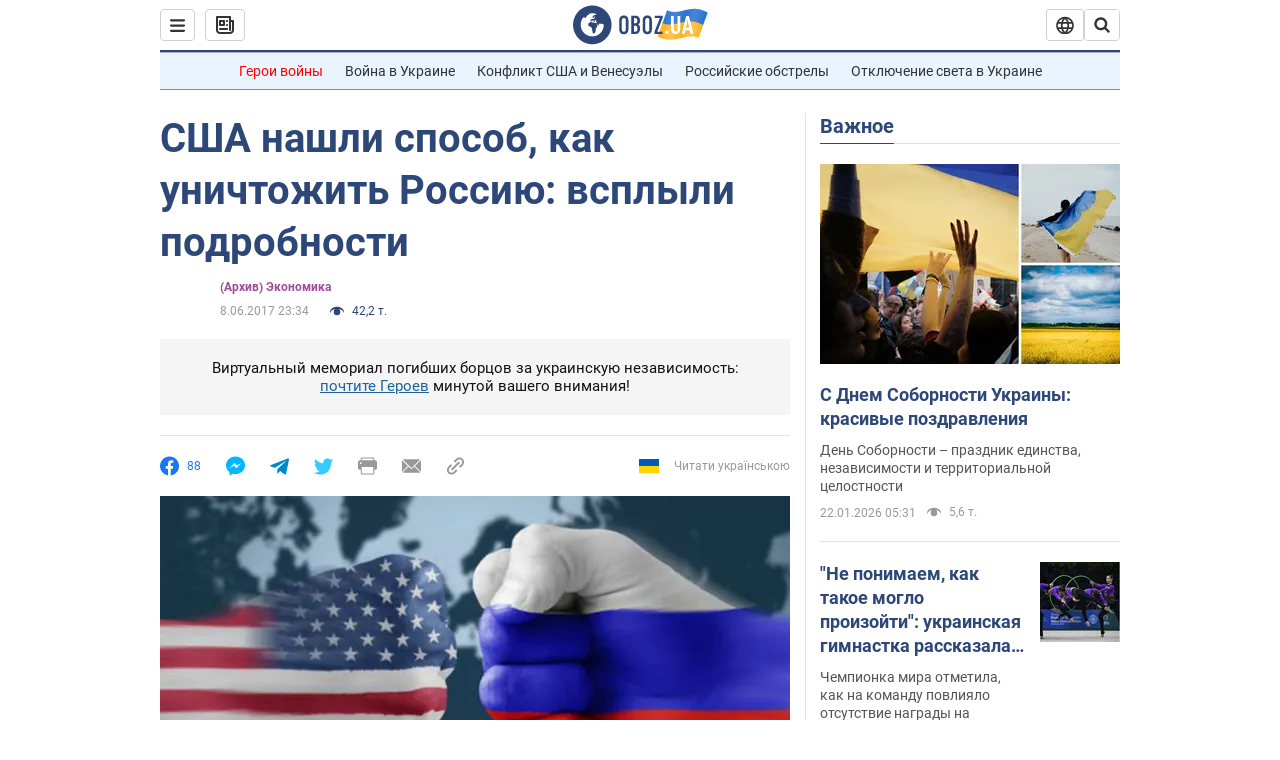

--- FILE ---
content_type: application/x-javascript; charset=utf-8
request_url: https://servicer.idealmedia.io/1418748/1?nocmp=1&sessionId=69727797-071c0&sessionPage=1&sessionNumberWeek=1&sessionNumber=1&scale_metric_1=64.00&scale_metric_2=256.00&scale_metric_3=100.00&cbuster=1769109399269648590972&pvid=664027ed-9400-4b99-b22c-20c0b084fc77&implVersion=11&lct=1763555100&mp4=1&ap=1&consentStrLen=0&wlid=3dda4c50-f161-4e1b-82a3-a366ba5b1746&uniqId=01987&niet=4g&nisd=false&evt=%5B%7B%22event%22%3A1%2C%22methods%22%3A%5B1%2C2%5D%7D%2C%7B%22event%22%3A2%2C%22methods%22%3A%5B1%2C2%5D%7D%5D&pv=5&jsv=es6&dpr=1&hashCommit=cbd500eb&apt=2017-06-08T23%3A34%3A00&tfre=4063&w=0&h=1&tl=150&tlp=1&sz=0x1&szp=1&szl=1&cxurl=https%3A%2F%2Ffinance.obozrevatel.com%2Fbusiness-and-finance%2F14073-ssha-nashli-sposob-kak-unichtozhit-rossiyu-vsplyili-podrobnosti.htm&ref=&lu=https%3A%2F%2Ffinance.obozrevatel.com%2Fbusiness-and-finance%2F14073-ssha-nashli-sposob-kak-unichtozhit-rossiyu-vsplyili-podrobnosti.htm
body_size: 898
content:
var _mgq=_mgq||[];
_mgq.push(["IdealmediaLoadGoods1418748_01987",[
["tsn.ua","11961761","1","Після окупації саме цього міста рф хоче закінчити війну","Переможниця «Битви екстрасенсів», тарологиня Яна Пасинкова передбачила, що Росія планувала вийти до Одеси і після окупації півдня України закінчити війну.","0","","","","gDmvWMaWDEJJfIuTa6KLJbwkgqLX1SeMGcY45Q-gXxgwTJzDlndJxZG2sYQLxm7SJP9NESf5a0MfIieRFDqB_Kldt0JdlZKDYLbkLtP-Q-X8UAL8LpsX2Qc4x_J-KeCL",{"i":"https://s-img.idealmedia.io/n/11961761/45x45/96x0x386x386/aHR0cDovL2ltZ2hvc3RzLmNvbS90LzIwMjYtMDEvNTA5MTUzLzlhMjU5ODJiM2ExM2I0YjVhNjViYWFiOTg1ODY2NDBlLmpwZWc.webp?v=1769109399-pFwwxDGehPt_S9jRI0YAIyQYaVGA060uHKCYU4hkYB8","l":"https://clck.idealmedia.io/pnews/11961761/i/1298901/pp/1/1?h=gDmvWMaWDEJJfIuTa6KLJbwkgqLX1SeMGcY45Q-gXxgwTJzDlndJxZG2sYQLxm7SJP9NESf5a0MfIieRFDqB_Kldt0JdlZKDYLbkLtP-Q-X8UAL8LpsX2Qc4x_J-KeCL&utm_campaign=obozrevatel.com&utm_source=obozrevatel.com&utm_medium=referral&rid=e0b75b3a-f7c6-11f0-857a-d404e6f98490&tt=Direct&att=3&afrd=296&iv=11&ct=1&gdprApplies=0&muid=q0mDXwHn_Vgb&st=-300&mp4=1&h2=RGCnD2pppFaSHdacZpvmnoTb7XFiyzmF87A5iRFByjsgNjusZyjGo1rMnMT1hEiOhumDt6a8mN7o5CH77ZLjIg**","adc":[],"sdl":0,"dl":"","category":"Интересное","dbbr":0,"bbrt":0,"type":"e","media-type":"static","clicktrackers":[],"cta":"Читати далі","cdt":"","tri":"e0b76ce3-f7c6-11f0-857a-d404e6f98490","crid":"11961761"}],],
{"awc":{},"dt":"desktop","ts":"","tt":"Direct","isBot":1,"h2":"RGCnD2pppFaSHdacZpvmnoTb7XFiyzmF87A5iRFByjsgNjusZyjGo1rMnMT1hEiOhumDt6a8mN7o5CH77ZLjIg**","ats":0,"rid":"e0b75b3a-f7c6-11f0-857a-d404e6f98490","pvid":"664027ed-9400-4b99-b22c-20c0b084fc77","iv":11,"brid":32,"muidn":"q0mDXwHn_Vgb","dnt":2,"cv":2,"afrd":296,"consent":true,"adv_src_id":39175}]);
_mgqp();
